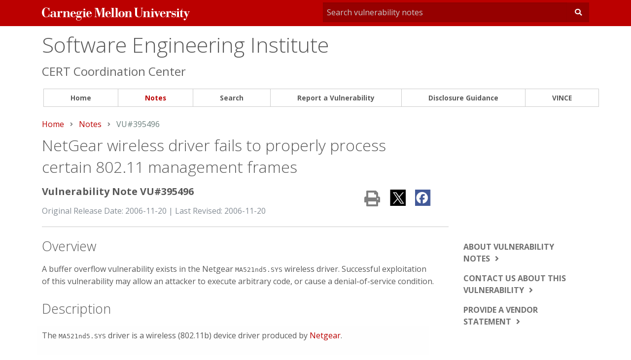

--- FILE ---
content_type: text/html
request_url: https://www.kb.cert.org/vuls/id/395496
body_size: 9052
content:
<!DOCTYPE html>
<html>  <head>
    <meta charset="utf-8">
    <meta http-equiv="x-ua-compatible" content="ie=edge">
    <meta name="viewport" content="width=device-width, initial-scale=1.0">
    
    <meta property="og:url"           content="https://www.kb.cert.org"/>
    <meta property="og:type"          content="website" />
    <meta property="og:image:alt"      content="CERT Coordination Center" />
    
    
<meta property="og:title" content="CERT/CC Vulnerability Note VU#395496" />
<meta property="og:description" content="NetGear wireless driver fails to properly process certain 802.11 management frames" />
<title class="swiftype" data-type="string">VU#395496 - NetGear wireless driver fails to properly process certain 802.11 management frames</title>
<META class="swiftype" name="sei_date_published" data-type="date" content="2006-11-20" />
<META class="swiftype" name="sei_year_published" data-type="integer" content="2006" />
<META class="swiftype" name="published_at" data-type="date" content="2006-11-20" />
<META class="swiftype" name="Description" data-type="string" id="Description" content="A buffer overflow vulnerability exists in the Netgear MA521nd5.SYS wireless driver. Successful exploitation of this vulnerability may allow an attacker to execute arbitrary code, or cause a denial-of-service condition." />
<META name="sei_title" content="NetGear wireless driver fails to properly process certain 802.11 management frames" class="swiftype" data-type="string">
<META property="st:type" content="asset" />
<META name="st:robots" content="follow, index">
<META name="sei_topic" class="swiftype" data-type="string" content="Vulnerability Analysis">
<META name="AssetTypeName" id="AssetTypeName" content="Vulnerability" class="swiftype" data-type="string" />
<META name="siteDomain" content="www.kb.cert.org" class="swiftype" data-type="string">


    
    
    <link rel="stylesheet" type="text/css" href="https://kb.cert.org/static-bigvince-prod-kb-eb/vince/css/foundation.css" />
    <link rel="stylesheet" type="text/css" href="https://kb.cert.org/static-bigvince-prod-kb-eb/vincepub/css/style.css" />
    <link rel="stylesheet" type="text/css" href="https://kb.cert.org/static-bigvince-prod-kb-eb/vince/css/jquery-ui.min.css" />
    <link rel="stylesheet" type="text/css" href="https://kb.cert.org/static-bigvince-prod-kb-eb/vince/css/jquery.qtip.min.css" />
    <link rel="stylesheet" href="https://use.fontawesome.com/releases/v5.1.0/css/all.css" integrity="sha384-lKuwvrZot6UHsBSfcMvOkWwlCMgc0TaWr+30HWe3a4ltaBwTZhyTEggF5tJv8tbt" crossorigin="anonymous">
    <link href="https://fonts.googleapis.com/css?family=Open+Sans:300,300i,400,400i,600,600i,700,700i,800,800i" rel="stylesheet">
    <link rel="shortcut icon" href="https://kb.cert.org/static-bigvince-prod-kb-eb/vincepub/images/favicon.ico" type="image/x-icon" />

    
    
    

    <script type="text/javascript" src="https://kb.cert.org/static-bigvince-prod-kb-eb/vince/js/jquery.min.js"></script>
    <script type="text/javascript" src="https://kb.cert.org/static-bigvince-prod-kb-eb/vince/js/jquery-ui.js"></script>
    <script type="text/javascript" src="https://kb.cert.org/static-bigvince-prod-kb-eb/vince/js/jquery.formset.js"></script>
    <script type="text/javascript" src="https://kb.cert.org/static-bigvince-prod-kb-eb/vince/js/jquery.qtip.min.js"></script>
    <script type="text/javascript" src="https://kb.cert.org/static-bigvince-prod-kb-eb/vincepub/js/analytics.js"></script>
    <script type="text/javascript" src="https://kb.cert.org/static-bigvince-prod-kb-eb/vince/js/mathjax_config.js"></script>
    <script type="text/javascript" id="MathJax-script" src="https://kb.cert.org/static-bigvince-prod-kb-eb/vince/js/mathjax/tex-chtml.js"></script>

    
<script type="text/javascript" src="https://kb.cert.org/static-bigvince-prod-kb-eb/vincepub/js/vulaccordion.js"></script>


    <script src="https://www.google.com/recaptcha/api.js"></script>
  </head>
  <body>
<!-- Google Tag Manager -->
<noscript>
<iframe src="//www.googletagmanager.com/ns.html?id=GTM-M62LG9" height="0" width="0" id="googletagmanager">
</iframe></noscript>
<!-- End Google Tag Manager -->
<svg style="position: absolute; width: 0; height: 0; overflow: hidden;" version="1.1" xmlns="https://www.w3.org/2000/svg" xmlns:xlink="https://www.w3.org/1999/xlink">
  <defs>
    <symbol id="icon-search" viewBox="0 0 32 32">
      <title>search</title>
      <path d="M31.008 27.231l-7.58-6.447c-0.784-0.705-1.622-1.029-2.299-0.998 1.789-2.096 2.87-4.815 2.87-7.787 0-6.627-5.373-12-12-12s-12 5.373-12 12 5.373 12 12 12c2.972 0 5.691-1.081 7.787-2.87-0.031 0.677 0.293 1.515 0.998 2.299l6.447 7.58c1.104 1.226 2.907 1.33 4.007 0.23s0.997-2.903-0.23-4.007zM12 20c-4.418 0-8-3.582-8-8s3.582-8 8-8 8 3.582 8 8-3.582 8-8 8z"></path>
    </symbol>
    <symbol id="icon-menu" viewBox="0 0 24 17">
      <title>menu</title>
      <rect width="24" height="3" />
      <rect y="7" width="24" height="3" />
      <rect y="14" width="24" height="3" />
    </symbol>
    <symbol id="icon-carat-right" viewBox="0 0 8 12">
      <title>icon-carat-right</title>
      <polygon points="2 0 0 2 4 6 0 10 2 12 8 6 2 0" />
    </symbol>
    <symbol id="cmu-wordmark" viewBox="0 0 728.14 64.49">
      <title>cmu-wordmark</title>
      <polygon class="cls-1" points="213.53 18.71 213.53 45.54 218 45.54 218 47.31 200.12 47.31 200.12 45.54 204.59 45.54 204.59 20.6 201.12 20.6 201.12 18.71 213.53 18.71" />
      <path class="cls-1" d="M36.93,1.38H35.31c-.07,1.38-.79,2-2.17,2C30.38,3.35,26.35,0,21.62,0,8.15,0,0,13.27,0,25S7.75,48.37,20.76,48.37c7.88,0,10.84-3.75,12.94-3.75,1.38,0,1.63,1.22,1.63,2.69h1.78V31.21H35.34l-.39,2.23C34,38.77,29.9,46.63,21.42,46.63,13.93,46.63,11,40.15,11,24.18,11,7.43,15,1.79,21.62,1.79c7.49,0,12.64,8.4,13.69,15.1h1.62Z" />
      <path class="cls-1" d="M60,39.6c-.13,3.44-2.07,6.25-5.12,6.25-4.41,0-4.6-3.72-4.6-6.56,0-3.44.39-5.7,4.6-6.16L60,32.61ZM71.8,41.74c0,1.68-1.11,3.63-1.84,3.63-1.17,0-1.43-1.23-1.43-3.24V27.22c0-7.39-6.94-9.2-13.61-9.2-6.48,0-11.21,3.17-11.21,6.8A3.91,3.91,0,0,0,47.92,29a3.69,3.69,0,0,0,4-3.89c0-3.3-3.42-3.34-3.42-3.42,0-1.47,3.81-1.94,6-1.94,4.86,0,5.51,1.79,5.51,5.68v5.44l-6.35.52c-5.9.45-12.32,2-12.32,8.75,0,5.64,5.06,7.91,10,7.91,2.53,0,7-1,8.69-4.08a6.65,6.65,0,0,0,6.48,4.08c4.21,0,6.93-2.53,6.93-6.35Z" />
      <polygon class="cls-1" points="674.53 18.61 674.53 45.45 679 45.45 679 47.22 661.11 47.22 661.11 45.45 665.58 45.45 665.58 20.5 661.11 20.5 661.11 18.61 674.53 18.61" />
      <path class="cls-1" d="M286,32.45,296.7,1.73h14.81l0,1.83h-4.24v42h4.24v1.79H293.68V45.53H298V4h-.13l-15.1,43.29H281L265.53,3.25h-.13V40c0,5.25,1.36,5.53,4.86,5.53h.2v1.79H259.25V45.53h0c3.7,0,4.39-2.16,4.39-4.95v-37h-4.39V1.69h16.26Z" />
      <path class="cls-1" d="M321.83,29.87V25.52c0-4.34,1.88-5.7,4.08-5.7,3.11,0,4.08,2.14,4.08,5.7v4.36Zm0,1.76h17.89c-.07-7-6.55-13.74-13.35-13.61-7.65,0-14.26,6.61-14.26,15.36,0,8.43,6.16,14.71,14.45,14.71,8,0,11.93-4.93,13.35-11.34h-1.77c-1.42,6-4.59,9.45-9.64,9.45-6,0-6.68-4.72-6.68-9.13Z" />
      <path class="cls-1" d="M591.08,29.77V25.41c0-4.34,1.88-5.7,4.08-5.7,3.11,0,4.08,2.14,4.08,5.7v4.36Zm0,1.76H609c-.07-7-6.55-13.74-13.35-13.61-7.65,0-14.26,6.61-14.26,15.36,0,8.43,6.16,14.71,14.45,14.71,8,0,11.93-4.93,13.35-11.34H607.4c-1.42,6-4.59,9.45-9.64,9.45-6,0-6.68-4.72-6.68-9.13Z" />
      <polygon class="cls-1" points="339.83 1.79 339.83 3.44 344.31 3.44 344.31 45.48 339.83 45.48 339.83 47.32 357.72 47.32 357.72 45.48 353.25 45.48 353.25 1.79 339.83 1.79" />
      <polygon class="cls-1" points="358.97 1.79 358.97 3.44 363.44 3.44 363.44 45.48 358.97 45.48 358.97 47.32 376.86 47.32 376.86 45.48 372.39 45.48 372.39 1.79 358.97 1.79" />
      <path class="cls-1" d="M397.43,39.47c0,4.86-2,6.87-5.31,6.87s-5.31-2-5.31-6.87V26.71c0-4.86,2-6.87,5.31-6.87s5.31,2,5.31,6.87Zm10.11-6.41c0-8.88-6.87-15-15.42-15s-15.42,6.16-15.42,15,6.87,15,15.42,15,15.42-6.16,15.42-15" />
      <path class="cls-1" d="M454.05,3.28h4.53V32.07c0,10,6.93,16.14,17.5,16.14,11.93,0,17.11-6.29,17.11-15.81V7.78c0-3.76,1-4.5,3.37-4.5h1.31V1.54h-11.4V3.28h.82c3.3,0,3.76,1,3.76,4.76V33c0,8.82-5.47,12.83-11,12.83-9.46,0-11.34-6.35-11.9-14.65V3.28h4.25V1.54H454.05Z" />
      <path class="cls-1" d="M566.34,47.95h1.75l9.59-22.68c1.94-4.24,3-4.77,4.47-4.84h.58V18.65H572.62v1.79h1.23c1.88,0,2.74-.12,2.74,1.56a10.5,10.5,0,0,1-1.1,3.94l-4.4,10.37L564,20.45h3.6V18.65H551.37v1.79h3Z" />
      <path class="cls-1" d="M638.55,47.95h1.54a2.07,2.07,0,0,1,2.29-1.55c1.69,0,3.7,1.55,7.32,1.55a10.57,10.57,0,0,0,10.37-10.63c0-7.91-5.44-8.49-12.38-9.46-3.63-.52-5.68-1-5.68-3.89,0-3,2.66-4.32,6.16-4.32,4.86,0,6.75,3.22,8.36,7.44h1.53v-9.2h-1.47c0,.78-.67,1.43-1.9,1.43-2.08,0-3.76-1.43-6.74-1.43a9.63,9.63,0,0,0-9.66,9.66c0,8.36,6.35,9.08,11.28,9.66,4.67.58,6.35.88,6.35,3.86,0,3.43-2.85,5-6.35,5-4.92,0-8.31-4.26-9.48-9h-1.54Z" />
      <polygon class="cls-1" points="549 18.61 549 45.45 553.47 45.45 553.47 47.22 535.58 47.22 535.58 45.45 540.05 45.45 540.05 20.5 535.58 20.5 535.58 18.61 549 18.61" />
      <path class="cls-1" d="M540.06,9.67a4.46,4.46,0,1,0,4.46-4.47,4.45,4.45,0,0,0-4.46,4.47" />
      <path class="cls-1" d="M665.57,9.67A4.46,4.46,0,1,0,670,5.2a4.45,4.45,0,0,0-4.46,4.47" />
      <path class="cls-1" d="M149.79,29.86V25.51c0-4.34,1.88-5.7,4.08-5.7,3.11,0,4.08,2.14,4.08,5.7v4.35Zm0,1.76h17.89c-.07-7-6.55-13.74-13.35-13.61-7.65,0-14.26,6.61-14.26,15.36,0,8.43,6.16,14.71,14.45,14.71,8,0,11.93-4.93,13.35-11.34H166.1c-1.42,6-4.59,9.45-9.64,9.45-6,0-6.68-4.72-6.68-9.13Z" />
      <path class="cls-1" d="M228,29.86V25.51c0-4.34,1.88-5.7,4.08-5.7s4.08,1.34,4.08,5.7v4.35Zm0,1.76h17.89c-.07-7-6.55-13.74-13.35-13.61-7.65,0-14.26,6.61-14.26,15.36,0,8.43,6.16,14.71,14.45,14.71,8,0,11.93-4.93,13.35-11.34h-1.77c-1.42,6-4.59,9.45-9.64,9.45-6,0-6.68-4.72-6.68-9.13Z" />
      <path class="cls-1" d="M529.84,45.46V28c0-7-3-10.27-9.14-10.27-4.35,0-8.75,2.49-10.5,6.25h0V18.7H496.79v1.75h4.47v25h-4.47v1.75H514V45.46H510.2V28.36c.56-2.41,3.61-8,7.15-8,2.35,0,3.55.81,3.55,5.16v19.9h-3.7v1.75h17.11V45.46Z" />
      <path class="cls-1" d="M420.93,18.8v5.25h0c1.75-3.76,6.15-6.25,10.5-6.25,6.16,0,9.14,3.27,9.14,10.27v17.5H445v1.75H427.93V45.57h3.7V25.67c0-4.35-1.19-5.16-3.55-5.16-3.54,0-6.59,5.55-7.15,8v17.1h3.83v1.75H407.52V45.57H412v-25h-4.47V18.8Z" />
      <path class="cls-1" d="M135.52,45.56V28.06c0-7-3-10.27-9.14-10.27-4.35,0-8.75,2.49-10.5,6.25h0V18.79H102.47v1.75h4.47v25h-4.47v1.75h17.24V45.56h-3.83V28.46c.56-2.41,3.61-8,7.15-8,2.35,0,3.55.81,3.55,5.16v19.9h-3.7v1.75H140V45.56Z" />
      <path class="cls-1" d="M204.62,9.84a4.46,4.46,0,1,0,4.46-4.47,4.45,4.45,0,0,0-4.46,4.47" />
      <path class="cls-1" d="M718,18.62V20.5c2.76,0,4,.25,4,1.5a10.5,10.5,0,0,1-1.1,3.94l-4.4,10.37-7-15.81h3.68V18.62H690.81V4.72h-1.17c0,6.87-4.67,13.93-11.21,13.93v1.85h3.44V40.56A7.1,7.1,0,0,0,689,47.95a9.22,9.22,0,0,0,8.62-5l-1.39-.76c-.78,1.17-1.81,2.72-3.43,2.72-1.3,0-2-.92-2-3.06V20.51h9l11.84,27.31-4.1,9.65v0h0a.55.55,0,0,1-.49.32.54.54,0,0,1-.51-.37v0a4.46,4.46,0,1,0-6.3,5.18h0l.14.06.26.12a4.51,4.51,0,0,0,1.63.34c3.76.32,5.69-2.46,7-5.29.3-.64.57-1.29.83-1.9.57-1.37,1.56-3.73,2.73-6.48h0L714,46.82h0l9.12-21.55c1.94-4.24,2.69-4.78,5-4.78h0V18.62Z" />
      <path class="cls-1" d="M95.94,17.71a9.29,9.29,0,0,0-8.56,6.09h-.13V18.87H74v1.81h4.47V45.62H74V47.4H93.34V45.62h-6v-14c0-4.17,1.09-8.44,3.83-10.79a.53.53,0,0,1,.85.5h0a6.22,6.22,0,0,0-.35,1.85,4.19,4.19,0,0,0,4.41,4.21,4.68,4.68,0,0,0,4.93-4.73C101.06,19.59,99,17.71,95.94,17.71Z" />
      <path class="cls-1" d="M193.49,19.82c.13,0,.29-.11.39,0a.27.27,0,0,1,0,.35h0a2.78,2.78,0,0,0-.24,2.38,2.74,2.74,0,0,0,2,1.77,2.79,2.79,0,0,0,3.47-2.72,3,3,0,0,0-1.53-2.53,5.29,5.29,0,0,0-2.85-.75,7.68,7.68,0,0,0-4.76,2h0q-.44-.32-.92-.6A14,14,0,0,0,181.83,18c-5.44,0-11.28,3.56-11.28,9.46a8.42,8.42,0,0,0,5.38,7.91v.13A7.08,7.08,0,0,0,169.45,43c0,3.24,1.49,5.7,4.22,6.48v.13c-2.59.71-5.58,3.31-5.58,6.42,0,4.8,5.64,8.49,12.83,8.49,9,0,14.91-6.09,14.91-14,0-6.29-3.11-9.14-9.46-9H175.61c-1.62,0-2.7-.07-2.7-1.82s2.49-3.37,4.95-3.37a4.87,4.87,0,0,1,1.32.39,8.35,8.35,0,0,0,2.66.39c5.57,0,11.54-3.18,11.54-9.33A9.62,9.62,0,0,0,191,21.61a.22.22,0,0,1,0-.33,13.23,13.23,0,0,1,1.69-1.1,3.64,3.64,0,0,1,.76-.35Zm-8.61,29.82c6.48,0,8.2.27,8.2,4.23,0,4.73-5.8,9.07-12.34,9.07-5.83,0-8.63-3.58-8.76-6.69,0-2.85,1.42-4.73,3.17-6.61ZM186,27.51c0,7.53-1.75,7.78-4.08,7.78-2.59,0-4-.5-4-8,0-5.25.58-7.48,4-7.48,3,0,4,.2,4.08,7.66Z" />
      <path class="cls-1" d="M631.67,17.45a9.29,9.29,0,0,0-8.56,6.09H623V18.61H609.7v1.81h4.47V45.36H609.7v1.77h19.38V45.36h-6v-14c0-4.17,1.09-8.43,3.82-10.78a.53.53,0,0,1,.85.5v0a6.23,6.23,0,0,0-.34,1.83,4.19,4.19,0,0,0,4.41,4.21,4.68,4.68,0,0,0,4.93-4.73C636.79,19.33,634.72,17.45,631.67,17.45Z" />
    </symbol>
  </defs>
</svg>

<div class="off-canvas-wrapper">
  <div class="off-canvas position-right" id="offCanvas" data-off-canvas data-transition="overlap" data-auto-focus="false">
    <!-- Close button -->
    <ul class="vertical menu">
      <li class="menu-close"><a href="#" data-close title="Close menu">&times;</a></li>
      <li><a href="/vuls/">Home</a></li>
      <li><a href="/vuls/bypublished/desc/">Notes</a></li>
      <li><a href="/vuls/search/">Search</a></li>
      <li><a href="/vuls/report/">Report a Vulnerability</a></li>
      <li><a href="/vuls/guidance/">Disclosure Guidance</a></li>
      <li><a href="/vince/">VINCE</a></li>
    </ul>
  </div>  
<div id="wrapper" class="off-canvas-content" data-off-canvas-content>
  <!-- Start Top Bar -->
  <!-- redbar -->
  <div class="topbar-redbar">
    <div class="row topbar-redbar-content">
      <!-- logo -->
      <div class="small-10 medium-6 large-6 columns">
        <a href="https://www.cmu.edu/" >
	  
	  <a class="wordmark" href="https://www.cmu.edu"><span class="sr-only">Carnegie Mellon University</span> <svg class="cmu-wordmark"><use xlink:href="#cmu-wordmark"></use></svg></a>
        </a>
      </div>
      <div class="small-2 columns show-for-small-only">
	<button type="button" class="vulcoord-menu-btn" data-toggle="offCanvas"><i class="fas fa-bars"></i></button>
      </div>
      <!-- search -->
      <div class="small-12 medium-6 large-6 columns">
        <div class="quicksearch">
          <form action="/vuls/quickSearch/" method="GET" id="myform" name="queryForm">
            <div class="input-group">
              <input class="input-group-field" name="searchbar" id="searchbar" type="search" placeholder="Search vulnerability notes" required>
              <button type="submit" class="button"><i class="fas fa-search"></i></button>
            </div>
          </form>
        </div>
      </div>
    </div>
  </div>
  
  <!-- site-title  -->
  <div class="row site-title">
    <div class="columns small-12 medium-12 large-12">
      <div class="sitename">
	<h1><a href="https://www.sei.cmu.edu/">Software Engineering Institute</a>
	</h1>
      </div>
    </div>
  </div>
  <div class="row site-subtitle ">
    <div class="small-12 medium-12 large-12 columns">
      <h2 >CERT Coordination Center</h2>
    </div>
  </div>
  <!-- navigation -->
  <div class="row hide-for-small-only">
    <div class="top-bar" id="vulcoord-menu">
      <div class="top-bar-left">
        <ul class=" medium-horizontal vertical dropdown menu" data-responsive-menu="accordion medium-dropdown">
          <li class="not-active nav-menu-item"><a href="/vuls/">Home</a></li>
	  <li class="is-active nav-menu-item"><a href="/vuls/bypublished/desc/">Notes</a></li> 
          <li class="not-active nav-menu-item"><a href="/vuls/search/">Search</a></li>
          <li class="not-active nav-menu-item"><a href="/vuls/report/">Report a Vulnerability</a></li>
          <li class="not-active nav-menu-item"><a href="/vuls/guidance/">Disclosure Guidance</a></li>
	  <li class="not-active nav-menu-item"><a href="/vince/">VINCE</a></li>
        </ul>
      </div>
    </div>
  </div>
  
  <div class="mainbody section">
    
    
<div id="fb-root"></div>
<div class="row columns">
  <nav aria-label="You are here:" role="navigation">
    <ul class="breadcrumbs">
      <li><a href="/vuls/">Home</a></li>
      <li><a href="/vuls/bypublished/desc/">Notes</a></li>
      <li><span class="show-for-sr">Current: </span> VU#395496</li>
    </ul>
  </nav>
</div>
<div class="row">
  <div class="large-9 medium-12 small-12 columns">
    <div class="row">
      <div class="large-12 columns">
        <h2 class="subtitle">NetGear wireless driver fails to properly process certain 802.11 management frames	</h2>
      </div>
    </div>
    <div class="row">
      <div class="large-8 medium-7 columns">
        <h4>Vulnerability Note VU#395496</h4>
        <span class="text-muted">Original Release Date: 2006-11-20 | Last Revised: 2006-11-20</span>
      </div>
      <div class="large-4 medium-5 large-text-right medium-text-right small-text-left columns">
        <div id="social-options">
          <!-- START PRINT BUTTON -->
          <div id="custom-print-button">
            <span id="print-button">
              <a href="#" rel="nofollow" class="popup-print"><i class="fas fa-print"></i></a>
            </span>
          </div>
	  <!-- END PRINT BUTTON -->
          <!-- START TWEET BUTTON -->
          <div id="custom-tweet-button">
            <span id="tweet-button">
              <a class="popup-twitter" href="https://twitter.com/share?url=https%3A%2F%2Fwww.kb.cert.org%2Fvuls%2Fid%2F395496" target="_blank" rel="nofollow"><i class="fab fa-twitter-square"></i></a>
            </span>
          </div>
          <!-- END TWEET BUTTON -->
          <!-- START FACEBOOK BUTTON -->
          <div id="custom-facebook-button" class="fb-share-button">
            <span id="facebook-button">
              <a class="popup-facebook" href="https://www.facebook.com/sharer.php?u=https%3A%2F%2Fwww.kb.cert.org%2Fvuls%2Fid%2F395496" target="_blank" rel="nofollow"><i class="fab fa-facebook-square"></i></a>
            </span>
          </div>
          <!-- END FACEBOOK BUTTON -->
          <!-- START SHARE BUTTON -->
          <div id="custom-share-button">
            <span id="share-button">
              <a class="popup-share" href="http://www.addthis.com/bookmark.php?url=https%3A%2F%2Fwww.kb.cert.org%2Fvuls%2Fid%2F395496" target="_blank" rel="nofollow"><i class="fas fa-plus-square"></i></a>
            </span>
          </div>
          <!-- END SHARE BUTTON -->
        </div><!-- end social options -->
      </div> <!-- columns-->
    </div><!-- end row -->
    <div class="row column">
      <hr>
    </div>
  </div><!-- end columns -->
  <div class="large-3 medium-0 small-0 columns"></div>
</div><!-- end row -->

<div class="row" id="content">
  <div class="large-9 medium-9 columns">  
    <div class="blog-post">
      <div class="row">
	<div class="large-12 columns">
	  <h3 id="overview">Overview</h3>
	  <div class="vulcontent">
	    
	    <p> <p>A buffer overflow vulnerability exists in the Netgear <tt>MA521nd5.SYS</tt> wireless driver. Successful exploitation of this vulnerability may allow an attacker to execute arbitrary code, or cause a denial-of-service condition.</p></p>
	    
	  </div>
	  <h3 id="description">Description</h3>
	  
	  <p><table border="0" cellpadding="0" cellspacing="0" class="wrapper-table"><tr><td><p>The <tt>MA521nd5.SYS</tt> driver is a wireless (802.11b) device driver produced by <a href="http://www.netgear.com/">Netgear</a>.<br/><br/>A buffer overflow vulnerability has been reported in the <tt>MA521nd5.SYS</tt> driver. An attacker within radio range may be able to trigger the overflow by sending a specially-crafted 802.11 management frame to a vulnerable system. Since <a href="http://standards.ieee.org/announcements/pr_frames.html">802.11b and 802.11g management frames</a> are not encrypted, using wireless encryption (WEP/WPA) does not mitigate this vulnerability. </p><p><br/>Note that Linux or Unix systems that use <a href="http://ndiswrapper.sourceforge.net/">NDISWrapper</a> or similar technologies to load the <tt>MA521nd5.SYS</tt> driver may also be vulnerable.</p></td></tr></table></p>
	  <h3 id="impact">Impact</h3>
	  <p> <table border="0" cellpadding="0" cellspacing="0" class="wrapper-table"><tr><td><p>A remote, unauthenticated attacker may be able to execute arbitrary code, or cause a denial-of-service condition on a vulnerable system.</p></td></tr></table> </p>
	  <h3 id="solution">Solution</h3>
	  <p> <table border="0" cellpadding="0" cellspacing="0" class="wrapper-table"><tr><td><p>We are currently unaware of a practical solution to this problem.</p></td></tr></table><table border="0" cellpadding="0" cellspacing="0" class="wrapper-table" style="padding-top: 15px;"><tr><td><p><br/><b>Disable wireless adapters</b><br/><br/>Disabling wireless adapters may reduce the chances of this vulnerability being exploited.</p></td></tr></table> </p>
	  <h3 id="vendor-information">Vendor Information</h3>
	  <div class="vulcontent">	  
	    
	  </div>
	</div>
      </div>
      
      <div class="row">
  <div class="sorticons">
    <input class="hidesort" type="hidden" method="status" id="hidesort"/>
    <div class="large-3 columns">
      <div id="vuid">395496</div>
      <label>Filter by status:</label>
      <select id="vendorstatus">
        <option value="all" selected>All</option>
        <option value="affected">Affected</option>
        <option value="notaffected">Not Affected</option>
        <option value="unknown">Unknown</option>
      </select>
    </div>
    <div class="large-1 columns show-for-large"> &nbsp;</div>
    <div class="large-5 columns">
      <label>Filter by content:</label>
      <input id="info_checkbox" type="checkbox"><label for="checkbox1"><i class="fas fa-bullhorn" aria-hidden="true"></i> Additional information available</label>
    </div>
    <div class="large-3 columns">
      <label><i class="fas fa-sort-amount-down" aria-hidden="true"></i>&nbsp;Sort by:</label>
      <select id="vendorsort">
        <option value="status" selected>Status</option>
        <option value="alpha">Alphabetical</option>
      </select>
    </div>
  </div>
</div>
<div class="row iconkey">
  <div class="large-6 medium-4 small-4 columns">
    <span class="accordion-expand-collapse"><a href="#" id="expandall">Expand all</a></span>
  </div>
  <div class="large-6 medium-8 small-8 columns text-right">
    <!--<i class="fas fa-exclamation-triangle" aria-hidden="true" style="color:red;" title="Status: Affected"></i> Affected &nbsp;
    <i class="fas fa-question-circle" aria-hidden="true" title="Status: Unknown"></i> Unknown &nbsp;
    <i class="fas fa-check-circle" aria-hidden="true" style="color:green;" title="Status: Affected"></i> Unaffected-->
  </div>
</div>

      
      
      <div id="vendorinfo">
	<noscript><center><b>Javascript is disabled.  Click <a href="/vuls/vendor/VU%23395496/">here</a> to view vendors.</b></center> </noscript>
	
<div id="accordion" class="ui-accordion ui-widget ui-helper-reset">
  
  
  
    <div data-type="accordion-section" class="vinfo unknown" name="Netgear, Inc.">
      
      <h3 class="accordion-header ui-accordion-header reloaded">
	<span class="vendor_name"><a href="#RGII-6VQJ5Q">Netgear, Inc. </a>
	  <span class="vendor-icons">
	    
	  </span>
	</span>
	<span class="vendor_status">
	  <span class="label warning">Unknown</span> 
	</span>
      </h3>
      <div class="ui-accordion-content ui-helper-reset ui-widget-content ui-corner-bottom">
	<p>
	  
            Updated:&nbsp;&nbsp;November 20, 2006
            
	  </span>
	</p>
	
	<h3>Status</h3>
	<p><span class="label warning">Unknown</span> </p>
	<h3>Vendor Statement</h3>
	<p><p>We have not received a statement from the vendor.</p></p>
	
	<h3>Vendor Information </h3>
	<p><p>The vendor has not provided us with any further information regarding this vulnerability.</p></p>
	
	
	
      </div>
    </div>
    
  </div>
  
  

      </div>
      <br/>
      <h3 id="cvss-metrics">CVSS Metrics</h3>
      <div class="vulcontent">
	<table>
	  <thead>
	    <tr>
	      <th>Group</th>
	      <th>Score</th>
	      <th>Vector</th>
	    </tr>
	  </thead>
	  <tbody>
	    <tr>
	      <td> Base </td>
	      <td> </td>
	      <td> </td>
	    </tr>
	    <tr>
	      <td> Temporal </td>
	      <td> </td>
	      <td>  </td>
	    </tr>
	    <tr>
	      <td> Environmental </td>
	      <td> </td>
	      <td> </td>
	    </tr>
	  </tbody>
	</table>
      </div>
      <br/>
      <h3 id="references">References</h3>
      <div class="vulcontent">
	
	<ul>
	  
	  <li><a href="http://projects.info-pull.com/mokb/MOKB-18-11-2006.html" class="vulreflink" target="_blank" rel="noopener">http://projects.info-pull.com/mokb/MOKB-18-11-2006.html</a></li>
	  
	  <li><a href="http://secunia.com/advisories/23036/" class="vulreflink" target="_blank" rel="noopener">http://secunia.com/advisories/23036/</a></li>
	  
	</ul>
	
      </div>
      <h3 id="acknowledgements">Acknowledgements</h3>
      
      <p> <p>This issue was reported by Laurent Butti, H D Moore and LMH on the Month of Kernel Bugs website.</p><p>This document was written by Ryan Giobbi.</p> </p>
      
      <h3 id="other-information">Other Information</h3>
      <div class="vulcontent">
	<table class="unstriped">
	  <tbody>
	    <tr>
	      <td width="200"><b>CVE IDs:</b></td>
	      
	      <td>
		
		
		<a href="http://web.nvd.nist.gov/vuln/detail/CVE-2006-6059">CVE-2006-6059</a>
		
		
	      </td>
	      
	    </tr>
	    
	    
	    
	    <tr>
	      <td><b>Severity Metric:</b></td>
	      <td>3.99</td>
	    </tr>
	    
	    <tr>
	      <td>
		<b>Date Public:</b>
	      </td>
	      <td>2006-11-18</td>
	    </tr>
	    <tr>
	      <td><b>Date First Published:</b></td>
	      <td id="datefirstpublished">2006-11-20</td>
	    </tr>
	    <tr>
	      <td><b>Date Last Updated: </b></td>
	      <td>2006-11-20 14:17 UTC</td>
	    </tr>
	    <tr>
	      <td><b>Document Revision: </b></td>
	      <td>28 </td>
	    </tr>
	  </tbody>
	</table>
      </div>
    </div>
  </div>
  <!--<div class="sidebar hide-for-small-only">-->
  <div class="large-3 medium-3 columns" data-sticky-container>
  <div class="sticky" data-sticky data-anchor="content">
    <div class="sidebar-links">
      <ul class="menu vertical">
	<li><a href="https://vuls.cert.org/confluence/display/VIN/Vulnerability+Note+Help" target="_blank" rel="noopener">About vulnerability notes</a></li>
	<li><a href="mailto:cert@cert.org?Subject=VU%23395496 Feedback">Contact us about this vulnerability</a></li>
	<li><a href="https://vuls.cert.org/confluence/display/VIN/Case+Handling#CaseHandling-Givingavendorstatusandstatement" target="_blank" >Provide a vendor statement</a></li>
      </ul>
    </div>
  </div>
</div>

  <!-- </div>-->
  
</div>
<div class="modal"></div>
  

    
  </div><!--endmainbody-->
  
  
  
</div>
</div>



<div id="sponsorbar">
  <div class="row">
    <div class="large-12 medium-12 columns">
      <p>Sponsored by <a href="https://www.cisa.gov/cybersecurity" target="_blank" rel="noopener">CISA.</a> </p>
    </div>
  </div>
</div>
<div id="bottombar">
  <div class="row">
    <div class="large-4 medium-4 columns">
      <div class="wanttolist">
	<!--<p><a href="/vuls/report/">Report a vulnerability</a></p>-->
	<a href="https://vuls.cert.org/confluence/pages/viewpage.action?pageId=25985026"><i class="fas fa-key" aria-hidden="true"></i>  Download PGP Key </a>
      </div>
    </div>
    <div class="large-4 medium-4 columns">
      <div class="wanttolist">
        <p><a href="https://insights.sei.cmu.edu/cert/" target="_blank" rel="noopener">Read CERT/CC Blog</a></p>
        
      </div>
    </div>
    <div class="large-4 medium-4 columns">
      <div class="wanttolist">
	<p><a href="https://www.sei.cmu.edu/research-capabilities/all-work/display.cfm?customel_datapageid_4050=21304" target="_blank" rel="noopener">Learn about Vulnerability Analysis</a></p>
      </div>
    </div>
  </div>
</div>

<div id="footer">
  <div class="row footer-content">
    <div class="large-8 medium-8 columns">
      <div class="row">
	<div class="large-6 medium-6 columns">
	  <p>
	    Carnegie Mellon University
	    <br>
	    Software Engineering Institute
	    <br>
	    4500 Fifth Avenue
	    <br>
	    Pittsburgh, PA 15213-2612
	    <br>
	    <a href="tel:+14122685800">412-268-5800</a>
	    <br>
	  </p>
	</div>
	<div class="large-6 medium-6 columns">
	  <ul class="social">
	    <li><a href="https://www.facebook.com/SEICMU/" class="facebook" target="_blank"></a></li>
	    <li><a href="https://twitter.com/sei_cmu" class="twitter" target="_blank"></a></li>
	    <li><a href="https://www.linkedin.com/company/software-engineering-institute" class="linkedin" target="_blank"></a></li>
	    <li><a href="https://www.youtube.com/user/TheSEICMU" class="youtube" target="_blank"></a></li>
	    <li><a href="https://itunes.apple.com/us/podcast/software-engineering-institute-sei-podcast-series/id566573552?mt=2" class="itunes" target="_blank"></a></li>
	  </ul>
	</div>
      </div>
      <div class="row">
	<div class="large-12 columns">
	  <div class="contactlinks">
	    <a href="http://www.sei.cmu.edu/locations/index.cfm"><small>Office Locations</small></a> | <a href="http://www.sei.cmu.edu/additional-sites-directory/index.cfm" target=""><small>Additional Sites Directory</small></a> | <a href="https://vuls.cert.org/confluence/display/VIN/VINCE+Code+of+Conduct#VINCECodeofConduct-TermsofUse"><small>Legal</small></a> | <a href="https://www.sei.cmu.edu/legal/privacy-notice/index.cfm" target=""><small>Privacy Notice</small>
</a> |  <a href="https://www.cmu.edu/hr/ethics-hotline/" target=""><small>CMU Ethics Hotline</small></a> | <a href="http://www.sei.cmu.edu"><small>www.sei.cmu.edu</small></a>
	  </div>
	</div>
      </div>
      <div class="row">
	<div class="large-12 columns">
          <small>©2022 Carnegie Mellon University</small>
	</div>
      </div>
    </div>
    <div class="large-4 medium-4 columns">
      <a href="https://www.sei.cmu.edu/contact-us/" class="contact-button button expanded">Contact SEI</a>

      <div class="contactlist">
	    <h4>Contact CERT/CC</h4>
            <p><i class="fas fa-phone" aria-hidden="true"></i><a href="tel:+14122685800">  412-268-5800</a><br/>
	    
            <i class="fas fa-envelope" aria-hidden="true"></i> <a href="mailto:cert@cert.org" ref="nofollow"> cert@cert.org</a> </p>
            <p><!--<i class="fas fa-rss"></i><a href="/vuls/atomfeed/">  Subscribe to our feed</a>--></p>

          </div>
	  <!--<a class="contact-button hollow button large expanded" href="https://www.sei.cmu.edu/contact-us/">Contact Us</a>-->
    </div>
  </div>
  </div>
</div>
</div>
<script type="text/javascript" src="https://kb.cert.org/static-bigvince-prod-kb-eb/vince/js/foundation.min.js"></script>
<script type="text/javascript" src="https://kb.cert.org/static-bigvince-prod-kb-eb/vincepub/js/formactions.js"></script>




</body>
</html>
